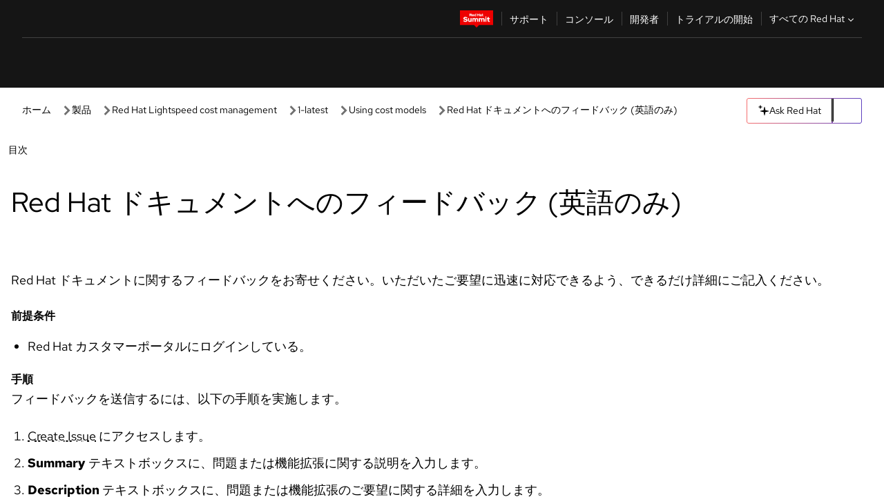

--- FILE ---
content_type: text/css; charset=utf-8
request_url: https://docs.redhat.com/_nuxt/Alert.DqSuUj60.css
body_size: -42
content:
.html-container[data-v-b8fb6e74]{padding:2rem 1.5rem 0}rh-alert[data-v-b8fb6e74]{color:#151515}@media (max-width:772px){.html-container[data-v-b8fb6e74]{padding:3rem 1rem 0}}rh-alert[slot=header] h3[data-v-ea3021fb]{color:#795600;font-family:Red Hat Text;font-size:14px;font-weight:500;line-height:21px;text-align:left}
